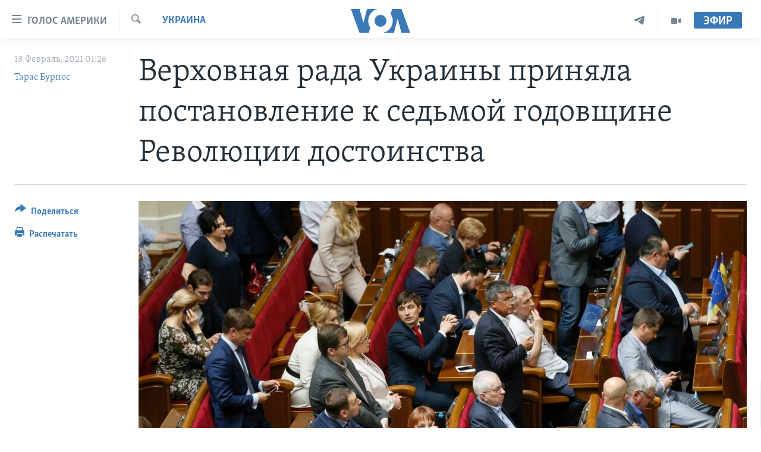

--- FILE ---
content_type: text/html; charset=utf-8
request_url: https://www.golosameriki.com/a/ukraine-rada-accepted-a-resolution-on-the-seventh-anniversary-of-the-revolution-of-dignity/5782490.html
body_size: 14668
content:

<!DOCTYPE html>
<html lang="ru" dir="ltr" class="no-js">
<head>
<link href="/Content/responsive/VOA/ru-RU/VOA-ru-RU.css?&amp;av=0.0.0.0&amp;cb=306" rel="stylesheet"/>
<script src="https://tags.golosameriki.com/voa-pangea/prod/utag.sync.js"></script> <script type='text/javascript' src='https://www.youtube.com/iframe_api' async></script>
<script type="text/javascript">
//a general 'js' detection, must be on top level in <head>, due to CSS performance
document.documentElement.className = "js";
var cacheBuster = "306";
var appBaseUrl = "/";
var imgEnhancerBreakpoints = [0, 144, 256, 408, 650, 1023, 1597];
var isLoggingEnabled = false;
var isPreviewPage = false;
var isLivePreviewPage = false;
if (!isPreviewPage) {
window.RFE = window.RFE || {};
window.RFE.cacheEnabledByParam = window.location.href.indexOf('nocache=1') === -1;
const url = new URL(window.location.href);
const params = new URLSearchParams(url.search);
// Remove the 'nocache' parameter
params.delete('nocache');
// Update the URL without the 'nocache' parameter
url.search = params.toString();
window.history.replaceState(null, '', url.toString());
} else {
window.addEventListener('load', function() {
const links = window.document.links;
for (let i = 0; i < links.length; i++) {
links[i].href = '#';
links[i].target = '_self';
}
})
}
var pwaEnabled = false;
var swCacheDisabled;
</script>
<meta charset="utf-8" />
<title>Верховная рада Украины приняла постановление к седьмой годовщине Революции достоинства</title>
<meta name="description" content="Народные депутаты заявили о недопустимости произвола и о недопущении узурпации власти" />
<meta name="keywords" content="Экспертиза, Украина, Украина, Евромайдан, Верховная Рада, революция достоинства, евроинтеграция, Небесная сотня" />
<meta name="viewport" content="width=device-width, initial-scale=1.0" />
<meta http-equiv="X-UA-Compatible" content="IE=edge" />
<meta name="robots" content="max-image-preview:large"><meta name="yandex-verification" content="3d51d0b3cac2cead" />
<meta name="yandex-verification" content="0d434f2340c607bb" />
<meta property="fb:pages" content="144776752025" />
<meta name="msvalidate.01" content="3286EE554B6F672A6F2E608C02343C0E" />
<script type="text/javascript" src="//script.crazyegg.com/pages/scripts/0026/0255.js" async="async" ></script>
<link href="https://www.golosameriki.com/a/ukraine-rada-accepted-a-resolution-on-the-seventh-anniversary-of-the-revolution-of-dignity/5782490.html" rel="canonical" />
<meta name="apple-mobile-web-app-title" content="Голос Америки" />
<meta name="apple-mobile-web-app-status-bar-style" content="black" />
<meta name="apple-itunes-app" content="app-id=1414562683, app-argument=//5782490.ltr" />
<meta content="Верховная рада Украины приняла постановление к седьмой годовщине Революции достоинства" property="og:title" />
<meta content="Народные депутаты заявили о недопустимости произвола и о недопущении узурпации власти" property="og:description" />
<meta content="article" property="og:type" />
<meta content="https://www.golosameriki.com/a/ukraine-rada-accepted-a-resolution-on-the-seventh-anniversary-of-the-revolution-of-dignity/5782490.html" property="og:url" />
<meta content="ГОЛОС АМЕРИКИ" property="og:site_name" />
<meta content="https://www.facebook.com/golosameriki" property="article:publisher" />
<meta content="https://gdb.voanews.com/3394e37e-8461-48b4-89c8-5885e61d9f73_w1200_h630.jpg" property="og:image" />
<meta content="1200" property="og:image:width" />
<meta content="630" property="og:image:height" />
<meta content="421596527890051" property="fb:app_id" />
<meta content="Тарас Бурноc" name="Author" />
<meta content="summary_large_image" name="twitter:card" />
<meta content="@GolosAmeriki" name="twitter:site" />
<meta content="https://gdb.voanews.com/3394e37e-8461-48b4-89c8-5885e61d9f73_w1200_h630.jpg" name="twitter:image" />
<meta content="Верховная рада Украины приняла постановление к седьмой годовщине Революции достоинства" name="twitter:title" />
<meta content="Народные депутаты заявили о недопустимости произвола и о недопущении узурпации власти" name="twitter:description" />
<link rel="amphtml" href="https://www.golosameriki.com/amp/ukraine-rada-accepted-a-resolution-on-the-seventh-anniversary-of-the-revolution-of-dignity/5782490.html" />
<script type="application/ld+json">{"articleSection":"Украина","isAccessibleForFree":true,"headline":"Верховная рада Украины приняла постановление к седьмой годовщине Революции достоинства","inLanguage":"ru-RU","keywords":"Экспертиза, Украина, Украина, Евромайдан, Верховная Рада, революция достоинства, евроинтеграция, Небесная сотня","author":{"@type":"Person","url":"https://www.golosameriki.com/author/тарас-бурноc/bbyqp","description":"","image":{"@type":"ImageObject"},"name":"Тарас Бурноc"},"datePublished":"2021-02-17 22:26:36Z","dateModified":"2021-02-17 22:34:36Z","publisher":{"logo":{"width":512,"height":220,"@type":"ImageObject","url":"https://www.golosameriki.com/Content/responsive/VOA/ru-RU/img/logo.png"},"@type":"NewsMediaOrganization","url":"https://www.golosameriki.com","sameAs":["https://facebook.com/golosameriki","https://twitter.com/golosameriki","https://www.youtube.com/golosamerikius","https://www.instagram.com/golosameriki/","https://t.me/GolosAmeriki"],"name":"ГОЛОС АМЕРИКИ","alternateName":""},"@context":"https://schema.org","@type":"NewsArticle","mainEntityOfPage":"https://www.golosameriki.com/a/ukraine-rada-accepted-a-resolution-on-the-seventh-anniversary-of-the-revolution-of-dignity/5782490.html","url":"https://www.golosameriki.com/a/ukraine-rada-accepted-a-resolution-on-the-seventh-anniversary-of-the-revolution-of-dignity/5782490.html","description":"Народные депутаты заявили о недопустимости произвола и о недопущении узурпации власти","image":{"width":1080,"height":608,"@type":"ImageObject","url":"https://gdb.voanews.com/3394e37e-8461-48b4-89c8-5885e61d9f73_w1080_h608.jpg"},"name":"Верховная рада Украины приняла постановление к седьмой годовщине Революции достоинства"}</script>
<script src="/Scripts/responsive/infographics.b?v=dVbZ-Cza7s4UoO3BqYSZdbxQZVF4BOLP5EfYDs4kqEo1&amp;av=0.0.0.0&amp;cb=306"></script>
<script src="/Scripts/responsive/loader.b?v=Q26XNwrL6vJYKjqFQRDnx01Lk2pi1mRsuLEaVKMsvpA1&amp;av=0.0.0.0&amp;cb=306"></script>
<link rel="icon" type="image/svg+xml" href="/Content/responsive/VOA/img/webApp/favicon.svg" />
<link rel="alternate icon" href="/Content/responsive/VOA/img/webApp/favicon.ico" />
<link rel="apple-touch-icon" sizes="152x152" href="/Content/responsive/VOA/img/webApp/ico-152x152.png" />
<link rel="apple-touch-icon" sizes="144x144" href="/Content/responsive/VOA/img/webApp/ico-144x144.png" />
<link rel="apple-touch-icon" sizes="114x114" href="/Content/responsive/VOA/img/webApp/ico-114x114.png" />
<link rel="apple-touch-icon" sizes="72x72" href="/Content/responsive/VOA/img/webApp/ico-72x72.png" />
<link rel="apple-touch-icon-precomposed" href="/Content/responsive/VOA/img/webApp/ico-57x57.png" />
<link rel="icon" sizes="192x192" href="/Content/responsive/VOA/img/webApp/ico-192x192.png" />
<link rel="icon" sizes="128x128" href="/Content/responsive/VOA/img/webApp/ico-128x128.png" />
<meta name="msapplication-TileColor" content="#ffffff" />
<meta name="msapplication-TileImage" content="/Content/responsive/VOA/img/webApp/ico-144x144.png" />
<link rel="alternate" type="application/rss+xml" title="VOA - Top Stories [RSS]" href="/api/" />
<link rel="sitemap" type="application/rss+xml" href="/sitemap.xml" />
</head>
<body class=" nav-no-loaded cc_theme pg-article print-lay-article js-category-to-nav nojs-images ">
<script type="text/javascript" >
var analyticsData = {url:"https://www.golosameriki.com/a/ukraine-rada-accepted-a-resolution-on-the-seventh-anniversary-of-the-revolution-of-dignity/5782490.html",property_id:"479",article_uid:"5782490",page_title:"Верховная рада Украины приняла постановление к седьмой годовщине Революции достоинства",page_type:"article",content_type:"article",subcontent_type:"article",last_modified:"2021-02-17 22:34:36Z",pub_datetime:"2021-02-17 22:26:36Z",pub_year:"2021",pub_month:"02",pub_day:"17",pub_hour:"22",pub_weekday:"Wednesday",section:"украина",english_section:"topic-of-the-day-ukraine",byline:"Тарас Бурноc",categories:"ekspertisa,topic-of-the-day-ukraine",tags:"украина;евромайдан;верховная рада;революция достоинства;евроинтеграция;небесная сотня",domain:"www.golosameriki.com",language:"Russian",language_service:"VOA Russian",platform:"web",copied:"no",copied_article:"",copied_title:"",runs_js:"Yes",cms_release:"8.44.0.0.306",enviro_type:"prod",slug:"ukraine-rada-accepted-a-resolution-on-the-seventh-anniversary-of-the-revolution-of-dignity",entity:"VOA",short_language_service:"RU",platform_short:"W",page_name:"Верховная рада Украины приняла постановление к седьмой годовщине Революции достоинства"};
</script>
<noscript><iframe src="https://www.googletagmanager.com/ns.html?id=GTM-N8MP7P" height="0" width="0" style="display:none;visibility:hidden"></iframe></noscript><script type="text/javascript" data-cookiecategory="analytics">
var gtmEventObject = Object.assign({}, analyticsData, {event: 'page_meta_ready'});window.dataLayer = window.dataLayer || [];window.dataLayer.push(gtmEventObject);
if (top.location === self.location) { //if not inside of an IFrame
var renderGtm = "true";
if (renderGtm === "true") {
(function(w,d,s,l,i){w[l]=w[l]||[];w[l].push({'gtm.start':new Date().getTime(),event:'gtm.js'});var f=d.getElementsByTagName(s)[0],j=d.createElement(s),dl=l!='dataLayer'?'&l='+l:'';j.async=true;j.src='//www.googletagmanager.com/gtm.js?id='+i+dl;f.parentNode.insertBefore(j,f);})(window,document,'script','dataLayer','GTM-N8MP7P');
}
}
</script>
<!--Analytics tag js version start-->
<script type="text/javascript" data-cookiecategory="analytics">
var utag_data = Object.assign({}, analyticsData, {});
if(typeof(TealiumTagFrom)==='function' && typeof(TealiumTagSearchKeyword)==='function') {
var utag_from=TealiumTagFrom();var utag_searchKeyword=TealiumTagSearchKeyword();
if(utag_searchKeyword!=null && utag_searchKeyword!=='' && utag_data["search_keyword"]==null) utag_data["search_keyword"]=utag_searchKeyword;if(utag_from!=null && utag_from!=='') utag_data["from"]=TealiumTagFrom();}
if(window.top!== window.self&&utag_data.page_type==="snippet"){utag_data.page_type = 'iframe';}
try{if(window.top!==window.self&&window.self.location.hostname===window.top.location.hostname){utag_data.platform = 'self-embed';utag_data.platform_short = 'se';}}catch(e){if(window.top!==window.self&&window.self.location.search.includes("platformType=self-embed")){utag_data.platform = 'cross-promo';utag_data.platform_short = 'cp';}}
(function(a,b,c,d){ a="https://tags.golosameriki.com/voa-pangea/prod/utag.js"; b=document;c="script";d=b.createElement(c);d.src=a;d.type="text/java"+c;d.async=true; a=b.getElementsByTagName(c)[0];a.parentNode.insertBefore(d,a); })();
</script>
<!--Analytics tag js version end-->
<!-- Analytics tag management NoScript -->
<noscript>
<img style="position: absolute; border: none;" src="https://ssc.golosameriki.com/b/ss/bbgprod,bbgentityvoa/1/G.4--NS/1732203894?pageName=voa%3aru%3aw%3aarticle%3a%d0%92%d0%b5%d1%80%d1%85%d0%be%d0%b2%d0%bd%d0%b0%d1%8f%20%d1%80%d0%b0%d0%b4%d0%b0%20%d0%a3%d0%ba%d1%80%d0%b0%d0%b8%d0%bd%d1%8b%20%d0%bf%d1%80%d0%b8%d0%bd%d1%8f%d0%bb%d0%b0%20%d0%bf%d0%be%d1%81%d1%82%d0%b0%d0%bd%d0%be%d0%b2%d0%bb%d0%b5%d0%bd%d0%b8%d0%b5%20%d0%ba%20%d1%81%d0%b5%d0%b4%d1%8c%d0%bc%d0%be%d0%b9%20%d0%b3%d0%be%d0%b4%d0%be%d0%b2%d1%89%d0%b8%d0%bd%d0%b5%20%d0%a0%d0%b5%d0%b2%d0%be%d0%bb%d1%8e%d1%86%d0%b8%d0%b8%20%d0%b4%d0%be%d1%81%d1%82%d0%be%d0%b8%d0%bd%d1%81%d1%82%d0%b2%d0%b0&amp;c6=%d0%92%d0%b5%d1%80%d1%85%d0%be%d0%b2%d0%bd%d0%b0%d1%8f%20%d1%80%d0%b0%d0%b4%d0%b0%20%d0%a3%d0%ba%d1%80%d0%b0%d0%b8%d0%bd%d1%8b%20%d0%bf%d1%80%d0%b8%d0%bd%d1%8f%d0%bb%d0%b0%20%d0%bf%d0%be%d1%81%d1%82%d0%b0%d0%bd%d0%be%d0%b2%d0%bb%d0%b5%d0%bd%d0%b8%d0%b5%20%d0%ba%20%d1%81%d0%b5%d0%b4%d1%8c%d0%bc%d0%be%d0%b9%20%d0%b3%d0%be%d0%b4%d0%be%d0%b2%d1%89%d0%b8%d0%bd%d0%b5%20%d0%a0%d0%b5%d0%b2%d0%be%d0%bb%d1%8e%d1%86%d0%b8%d0%b8%20%d0%b4%d0%be%d1%81%d1%82%d0%be%d0%b8%d0%bd%d1%81%d1%82%d0%b2%d0%b0&amp;v36=8.44.0.0.306&amp;v6=D=c6&amp;g=https%3a%2f%2fwww.golosameriki.com%2fa%2fukraine-rada-accepted-a-resolution-on-the-seventh-anniversary-of-the-revolution-of-dignity%2f5782490.html&amp;c1=D=g&amp;v1=D=g&amp;events=event1,event52&amp;c16=voa%20russian&amp;v16=D=c16&amp;c5=topic-of-the-day-ukraine&amp;v5=D=c5&amp;ch=%d0%a3%d0%ba%d1%80%d0%b0%d0%b8%d0%bd%d0%b0&amp;c15=russian&amp;v15=D=c15&amp;c4=article&amp;v4=D=c4&amp;c14=5782490&amp;v14=D=c14&amp;v20=no&amp;c17=web&amp;v17=D=c17&amp;mcorgid=518abc7455e462b97f000101%40adobeorg&amp;server=www.golosameriki.com&amp;pageType=D=c4&amp;ns=bbg&amp;v29=D=server&amp;v25=voa&amp;v30=479&amp;v105=D=User-Agent " alt="analytics" width="1" height="1" /></noscript>
<!-- End of Analytics tag management NoScript -->
<!--*** Accessibility links - For ScreenReaders only ***-->
<section>
<div class="sr-only">
<h2>Линки доступности</h2>
<ul>
<li><a href="#content" data-disable-smooth-scroll="1">Перейти на основной контент</a></li>
<li><a href="#navigation" data-disable-smooth-scroll="1">Перейти к основной навигации</a></li>
<li><a href="#txtHeaderSearch" data-disable-smooth-scroll="1">Перейти в поиск</a></li>
</ul>
</div>
</section>
<div dir="ltr">
<div id="page">
<aside>
<div class="c-lightbox overlay-modal">
<div class="c-lightbox__intro">
<h2 class="c-lightbox__intro-title"></h2>
<button class="btn btn--rounded c-lightbox__btn c-lightbox__intro-next" title="Следующая страница">
<span class="ico ico--rounded ico-chevron-forward"></span>
<span class="sr-only">Следующая страница</span>
</button>
</div>
<div class="c-lightbox__nav">
<button class="btn btn--rounded c-lightbox__btn c-lightbox__btn--close" title="Закрыть">
<span class="ico ico--rounded ico-close"></span>
<span class="sr-only">Закрыть</span>
</button>
<button class="btn btn--rounded c-lightbox__btn c-lightbox__btn--prev" title="Предыдущая страница">
<span class="ico ico--rounded ico-chevron-backward"></span>
<span class="sr-only">Предыдущая страница</span>
</button>
<button class="btn btn--rounded c-lightbox__btn c-lightbox__btn--next" title="Следующая страница">
<span class="ico ico--rounded ico-chevron-forward"></span>
<span class="sr-only">Следующая страница</span>
</button>
</div>
<div class="c-lightbox__content-wrap">
<figure class="c-lightbox__content">
<span class="c-spinner c-spinner--lightbox">
<img src="/Content/responsive/img/player-spinner.png"
alt="please wait"
title="please wait" />
</span>
<div class="c-lightbox__img">
<div class="thumb">
<img src="" alt="" />
</div>
</div>
<figcaption>
<div class="c-lightbox__info c-lightbox__info--foot">
<span class="c-lightbox__counter"></span>
<span class="caption c-lightbox__caption"></span>
</div>
</figcaption>
</figure>
</div>
<div class="hidden">
<div class="content-advisory__box content-advisory__box--lightbox">
<span class="content-advisory__box-text">This image contains sensitive content which some people may find offensive or disturbing.</span>
<button class="btn btn--transparent content-advisory__box-btn m-t-md" value="text" type="button">
<span class="btn__text">
Click to reveal
</span>
</button>
</div>
</div>
</div>
<div class="print-dialogue">
<div class="container">
<h3 class="print-dialogue__title section-head">Настройки версии для печати:</h3>
<div class="print-dialogue__opts">
<ul class="print-dialogue__opt-group">
<li class="form__group form__group--checkbox">
<input class="form__check " id="checkboxImages" name="checkboxImages" type="checkbox" checked="checked" />
<label for="checkboxImages" class="form__label m-t-md">Изображения</label>
</li>
<li class="form__group form__group--checkbox">
<input class="form__check " id="checkboxMultimedia" name="checkboxMultimedia" type="checkbox" checked="checked" />
<label for="checkboxMultimedia" class="form__label m-t-md">Медиа</label>
</li>
</ul>
<ul class="print-dialogue__opt-group">
<li class="form__group form__group--checkbox">
<input class="form__check " id="checkboxEmbedded" name="checkboxEmbedded" type="checkbox" checked="checked" />
<label for="checkboxEmbedded" class="form__label m-t-md">Встроенный контент</label>
</li>
<li class="hidden">
<input class="form__check " id="checkboxComments" name="checkboxComments" type="checkbox" />
<label for="checkboxComments" class="form__label m-t-md">Комментарии</label>
</li>
</ul>
</div>
<div class="print-dialogue__buttons">
<button class="btn btn--secondary close-button" type="button" title="Отменить">
<span class="btn__text ">Отменить</span>
</button>
<button class="btn btn-cust-print m-l-sm" type="button" title="Распечатать">
<span class="btn__text ">Распечатать</span>
</button>
</div>
</div>
</div>
<div class="ctc-message pos-fix">
<div class="ctc-message__inner">Link has been copied to clipboard</div>
</div>
</aside>
<div class="hdr-20 hdr-20--big">
<div class="hdr-20__inner">
<div class="hdr-20__max pos-rel">
<div class="hdr-20__side hdr-20__side--primary d-flex">
<label data-for="main-menu-ctrl" data-switcher-trigger="true" data-switch-target="main-menu-ctrl" class="burger hdr-trigger pos-rel trans-trigger" data-trans-evt="click" data-trans-id="menu">
<span class="ico ico-close hdr-trigger__ico hdr-trigger__ico--close burger__ico burger__ico--close"></span>
<span class="ico ico-menu hdr-trigger__ico hdr-trigger__ico--open burger__ico burger__ico--open"></span>
<span class="burger__label">Голос Америки</span>
</label>
<div class="menu-pnl pos-fix trans-target" data-switch-target="main-menu-ctrl" data-trans-id="menu">
<div class="menu-pnl__inner">
<nav class="main-nav menu-pnl__item menu-pnl__item--first">
<ul class="main-nav__list accordeon" data-analytics-tales="false" data-promo-name="link" data-location-name="nav,secnav">
<li class="main-nav__item">
<a class="main-nav__item-name main-nav__item-name--link" href="/p/5997.html" title="Главное" data-item-name="home" >Главное</a>
</li>
<li class="main-nav__item accordeon__item" data-switch-target="menu-item-659">
<label class="main-nav__item-name main-nav__item-name--label accordeon__control-label" data-switcher-trigger="true" data-for="menu-item-659">
Программы
<span class="ico ico-chevron-down main-nav__chev"></span>
</label>
<div class="main-nav__sub-list">
<a class="main-nav__item-name main-nav__item-name--link main-nav__item-name--sub" href="/p/6330.html" title="Америка" data-item-name="current-time-us" >Америка</a>
<a class="main-nav__item-name main-nav__item-name--link main-nav__item-name--sub" href="/voa60" title="Новости за минуту" data-item-name="programs-video-voa-60" >Новости за минуту</a>
<a class="main-nav__item-name main-nav__item-name--link main-nav__item-name--sub" href="/p/6368.html" title="Итоги" data-item-name="current-time-itogi" >Итоги</a>
<a class="main-nav__item-name main-nav__item-name--link main-nav__item-name--sub" href="/z/7192" title="Почему это важно?" data-item-name="why-it-matters" >Почему это важно?</a>
<a class="main-nav__item-name main-nav__item-name--link main-nav__item-name--sub" href="/p/8301.html" title="Дискуссия VOA" data-item-name="discussion-voa" >Дискуссия VOA</a>
<a class="main-nav__item-name main-nav__item-name--link main-nav__item-name--sub" href="/p/7039.html" title="Детали" data-item-name="detali" >Детали</a>
<a class="main-nav__item-name main-nav__item-name--link main-nav__item-name--sub" href="/p/7040.html" title="Нью-Йорк New York" data-item-name="new-york-new-york" >Нью-Йорк New York</a>
<a class="main-nav__item-name main-nav__item-name--link main-nav__item-name--sub" href="/america-big-road-trip" title="Америка. Большое путешествие" data-item-name="america_big_travel" >Америка. Большое путешествие</a>
</div>
</li>
<li class="main-nav__item accordeon__item" data-switch-target="menu-item-1894">
<label class="main-nav__item-name main-nav__item-name--label accordeon__control-label" data-switcher-trigger="true" data-for="menu-item-1894">
Проекты
<span class="ico ico-chevron-down main-nav__chev"></span>
</label>
<div class="main-nav__sub-list">
<a class="main-nav__item-name main-nav__item-name--link main-nav__item-name--sub" href="/learning-english" title="Учим английский" data-item-name="english-lessons-russian-subtitles" >Учим английский</a>
<a class="main-nav__item-name main-nav__item-name--link main-nav__item-name--sub" href="/z/5296" title="Наша американская история" data-item-name="our-american-story" >Наша американская история</a>
<a class="main-nav__item-name main-nav__item-name--link main-nav__item-name--sub" href="/z/5862" title="А как в Америке?" data-item-name="how-its-done-in-america" >А как в Америке?</a>
<a class="main-nav__item-name main-nav__item-name--link main-nav__item-name--sub" href="/artifacts" title="Артефакты" data-item-name="artefacts" >Артефакты</a>
<a class="main-nav__item-name main-nav__item-name--link main-nav__item-name--sub" href="/z/5869" title="Американские городки" data-item-name="small-town-america" >Американские городки</a>
<a class="main-nav__item-name main-nav__item-name--link main-nav__item-name--sub" href="/test" title="Тесты" data-item-name="quiz" >Тесты</a>
</div>
</li>
<li class="main-nav__item">
<a class="main-nav__item-name main-nav__item-name--link" href="/p/6172.html" title="Экспертиза" data-item-name="ekspertiza" >Экспертиза</a>
</li>
<li class="main-nav__item">
<a class="main-nav__item-name main-nav__item-name--link" href="/p/5887.html" title="Интервью" data-item-name="interview-responsive" >Интервью</a>
</li>
<li class="main-nav__item">
<a class="main-nav__item-name main-nav__item-name--link" href="/p/8408.html" title="ФАКТЫ ПРОТИВ ФЕЙКОВ" data-item-name="facts-vs-fakes" >ФАКТЫ ПРОТИВ ФЕЙКОВ</a>
</li>
<li class="main-nav__item">
<a class="main-nav__item-name main-nav__item-name--link" href="/press-freedom" title="ЗА СВОБОДУ ПРЕССЫ" data-item-name="press-freedom" >ЗА СВОБОДУ ПРЕССЫ</a>
</li>
<li class="main-nav__item">
<a class="main-nav__item-name main-nav__item-name--link" href="/learning-english" title="Учим английский" data-item-name="english-lessons-russian-subtitles" >Учим английский</a>
</li>
<li class="main-nav__item">
<a class="main-nav__item-name main-nav__item-name--link" href="/video" title="Видео" data-item-name="video-media" >Видео</a>
</li>
<li class="main-nav__item">
<a class="main-nav__item-name main-nav__item-name--link" href="/subscribe.html" title="Подписка на новости" >Подписка на новости</a>
</li>
</ul>
</nav>
<div class="menu-pnl__item">
<a href="https://learningenglish.voanews.com/" class="menu-pnl__item-link" alt="Learning English">Learning English</a>
</div>
<div class="menu-pnl__item menu-pnl__item--social">
<h5 class="menu-pnl__sub-head">Социальные сети</h5>
<a href="https://facebook.com/golosameriki" title="Следите за нами на Facebook" data-analytics-text="follow_on_facebook" class="btn btn--rounded btn--social-inverted menu-pnl__btn js-social-btn btn-facebook" target="_blank" rel="noopener">
<span class="ico ico-facebook-alt ico--rounded"></span>
</a>
<a href="https://twitter.com/golosameriki" title="Следите за нами на Twitter" data-analytics-text="follow_on_twitter" class="btn btn--rounded btn--social-inverted menu-pnl__btn js-social-btn btn-twitter" target="_blank" rel="noopener">
<span class="ico ico-twitter ico--rounded"></span>
</a>
<a href="https://www.youtube.com/golosamerikius" title="Канал на Youtube" data-analytics-text="follow_on_youtube" class="btn btn--rounded btn--social-inverted menu-pnl__btn js-social-btn btn-youtube" target="_blank" rel="noopener">
<span class="ico ico-youtube ico--rounded"></span>
</a>
<a href="https://t.me/GolosAmeriki" title="Следите за нами в Telegram" data-analytics-text="follow_on_telegram" class="btn btn--rounded btn--social-inverted menu-pnl__btn js-social-btn btn-telegram" target="_blank" rel="noopener">
<span class="ico ico-telegram ico--rounded"></span>
</a>
<a href="https://www.instagram.com/golosameriki/" title="Подпишитесь на нас в Instagram" data-analytics-text="follow_on_instagram" class="btn btn--rounded btn--social-inverted menu-pnl__btn js-social-btn btn-instagram" target="_blank" rel="noopener">
<span class="ico ico-instagram ico--rounded"></span>
</a>
</div>
<div class="menu-pnl__item">
<a href="/navigation/allsites" class="menu-pnl__item-link">
<span class="ico ico-languages "></span>
Языки
</a>
</div>
</div>
</div>
<label data-for="top-search-ctrl" data-switcher-trigger="true" data-switch-target="top-search-ctrl" class="top-srch-trigger hdr-trigger">
<span class="ico ico-close hdr-trigger__ico hdr-trigger__ico--close top-srch-trigger__ico top-srch-trigger__ico--close"></span>
<span class="ico ico-search hdr-trigger__ico hdr-trigger__ico--open top-srch-trigger__ico top-srch-trigger__ico--open"></span>
</label>
<div class="srch-top srch-top--in-header" data-switch-target="top-search-ctrl">
<div class="container">
<form action="/s" class="srch-top__form srch-top__form--in-header" id="form-topSearchHeader" method="get" role="search"><label for="txtHeaderSearch" class="sr-only">Поиск</label>
<input type="text" id="txtHeaderSearch" name="k" placeholder="искать текст ..." accesskey="s" value="" class="srch-top__input analyticstag-event" onkeydown="if (event.keyCode === 13) { FireAnalyticsTagEventOnSearch('search', $dom.get('#txtHeaderSearch')[0].value) }" />
<button title="Поиск" type="submit" class="btn btn--top-srch analyticstag-event" onclick="FireAnalyticsTagEventOnSearch('search', $dom.get('#txtHeaderSearch')[0].value) ">
<span class="ico ico-search"></span>
</button></form>
</div>
</div>
<a href="/" class="main-logo-link">
<img src="/Content/responsive/VOA/ru-RU/img/logo-compact.svg" class="main-logo main-logo--comp" alt="site logo">
<img src="/Content/responsive/VOA/ru-RU/img/logo.svg" class="main-logo main-logo--big" alt="site logo">
</a>
</div>
<div class="hdr-20__side hdr-20__side--secondary d-flex">
<a href="/p/6338.html" title="Программы" class="hdr-20__secondary-item" data-item-name="video">
<span class="ico ico-video hdr-20__secondary-icon"></span>
</a>
<a href="https://t.me/GolosAmeriki" title="Telegram" class="hdr-20__secondary-item" data-item-name="custom1">
<span class="ico-custom ico-custom--1 hdr-20__secondary-icon"></span>
</a>
<a href="/s" title="Поиск" class="hdr-20__secondary-item hdr-20__secondary-item--search" data-item-name="search">
<span class="ico ico-search hdr-20__secondary-icon hdr-20__secondary-icon--search"></span>
</a>
<div class="hdr-20__secondary-item live-b-drop">
<div class="live-b-drop__off">
<a href="/live" class="live-b-drop__link" title="Эфир" data-item-name="live">
<span class="badge badge--live-btn badge--live-btn-off">
Эфир
</span>
</a>
</div>
<div class="live-b-drop__on hidden">
<label data-for="live-ctrl" data-switcher-trigger="true" data-switch-target="live-ctrl" class="live-b-drop__label pos-rel">
<span class="badge badge--live badge--live-btn">
Эфир
</span>
<span class="ico ico-close live-b-drop__label-ico live-b-drop__label-ico--close"></span>
</label>
<div class="live-b-drop__panel" id="targetLivePanelDiv" data-switch-target="live-ctrl"></div>
</div>
</div>
<div class="srch-bottom">
<form action="/s" class="srch-bottom__form d-flex" id="form-bottomSearch" method="get" role="search"><label for="txtSearch" class="sr-only">Поиск</label>
<input type="search" id="txtSearch" name="k" placeholder="искать текст ..." accesskey="s" value="" class="srch-bottom__input analyticstag-event" onkeydown="if (event.keyCode === 13) { FireAnalyticsTagEventOnSearch('search', $dom.get('#txtSearch')[0].value) }" />
<button title="Поиск" type="submit" class="btn btn--bottom-srch analyticstag-event" onclick="FireAnalyticsTagEventOnSearch('search', $dom.get('#txtSearch')[0].value) ">
<span class="ico ico-search"></span>
</button></form>
</div>
</div>
<img src="/Content/responsive/VOA/ru-RU/img/logo-print.gif" class="logo-print" alt="site logo">
<img src="/Content/responsive/VOA/ru-RU/img/logo-print_color.png" class="logo-print logo-print--color" alt="site logo">
</div>
</div>
</div>
<script>
if (document.body.className.indexOf('pg-home') > -1) {
var nav2In = document.querySelector('.hdr-20__inner');
var nav2Sec = document.querySelector('.hdr-20__side--secondary');
var secStyle = window.getComputedStyle(nav2Sec);
if (nav2In && window.pageYOffset < 150 && secStyle['position'] !== 'fixed') {
nav2In.classList.add('hdr-20__inner--big')
}
}
</script>
<div class="c-hlights c-hlights--breaking c-hlights--no-item" data-hlight-display="mobile,desktop">
<div class="c-hlights__wrap container p-0">
<div class="c-hlights__nav">
<a role="button" href="#" title="Предыдущая страница">
<span class="ico ico-chevron-backward m-0"></span>
<span class="sr-only">Предыдущая страница</span>
</a>
<a role="button" href="#" title="Следующая страница">
<span class="ico ico-chevron-forward m-0"></span>
<span class="sr-only">Следующая страница</span>
</a>
</div>
<span class="c-hlights__label">
<span class="">Срочно</span>
<span class="switcher-trigger">
<label data-for="more-less-1" data-switcher-trigger="true" class="switcher-trigger__label switcher-trigger__label--more p-b-0" title="Показать ещё">
<span class="ico ico-chevron-down"></span>
</label>
<label data-for="more-less-1" data-switcher-trigger="true" class="switcher-trigger__label switcher-trigger__label--less p-b-0" title="Скрыть">
<span class="ico ico-chevron-up"></span>
</label>
</span>
</span>
<ul class="c-hlights__items switcher-target" data-switch-target="more-less-1">
</ul>
</div>
</div> <div id="content">
<main class="container">
<div class="hdr-container">
<div class="row">
<div class="col-category col-xs-12 col-md-2 pull-left"> <div class="category js-category">
<a class="" href="/ukraine">Украина</a> </div>
</div><div class="col-title col-xs-12 col-md-10 pull-right"> <h1 class="title pg-title">
Верховная рада Украины приняла постановление к седьмой годовщине Революции достоинства
</h1>
</div><div class="col-publishing-details col-xs-12 col-sm-12 col-md-2 pull-left"> <div class="publishing-details ">
<div class="published">
<span class="date" >
<time pubdate="pubdate" datetime="2021-02-18T01:26:36+03:00">
18 Февраль, 2021 01:26
</time>
</span>
</div>
<div class="links">
<ul class="links__list links__list--column">
<li class="links__item">
<a class="links__item-link" href="/author/тарас-бурноc/bbyqp" title="Тарас Бурноc">Тарас Бурноc</a>
</li>
</ul>
</div>
</div>
</div><div class="col-lg-12 separator"> <div class="separator">
<hr class="title-line" />
</div>
</div><div class="col-multimedia col-xs-12 col-md-10 pull-right"> <div class="cover-media">
<figure class="media-image js-media-expand">
<div class="img-wrap">
<div class="thumb thumb16_9">
<img src="https://gdb.voanews.com/3394e37e-8461-48b4-89c8-5885e61d9f73_w250_r1_s.jpg" alt="" />
</div>
</div>
</figure>
</div>
</div><div class="col-xs-12 col-md-2 pull-left article-share pos-rel"> <div class="share--box">
<div class="sticky-share-container" style="display:none">
<div class="container">
<a href="https://www.golosameriki.com" id="logo-sticky-share">&nbsp;</a>
<div class="pg-title pg-title--sticky-share">
Верховная рада Украины приняла постановление к седьмой годовщине Революции достоинства
</div>
<div class="sticked-nav-actions">
<!--This part is for sticky navigation display-->
<p class="buttons link-content-sharing p-0 ">
<button class="btn btn--link btn-content-sharing p-t-0 " id="btnContentSharing" value="text" role="Button" type="" title="Варианты поделиться">
<span class="ico ico-share ico--l"></span>
<span class="btn__text ">
Поделиться
</span>
</button>
</p>
<aside class="content-sharing js-content-sharing js-content-sharing--apply-sticky content-sharing--sticky"
role="complementary"
data-share-url="https://www.golosameriki.com/a/ukraine-rada-accepted-a-resolution-on-the-seventh-anniversary-of-the-revolution-of-dignity/5782490.html" data-share-title="Верховная рада Украины приняла постановление к седьмой годовщине Революции достоинства" data-share-text="Народные депутаты заявили о недопустимости произвола и о недопущении узурпации власти">
<div class="content-sharing__popover">
<h6 class="content-sharing__title">Поделиться</h6>
<button href="#close" id="btnCloseSharing" class="btn btn--text-like content-sharing__close-btn">
<span class="ico ico-close ico--l"></span>
</button>
<ul class="content-sharing__list">
<li class="content-sharing__item">
<div class="ctc ">
<input type="text" class="ctc__input" readonly="readonly">
<a href="" js-href="https://www.golosameriki.com/a/ukraine-rada-accepted-a-resolution-on-the-seventh-anniversary-of-the-revolution-of-dignity/5782490.html" class="content-sharing__link ctc__button">
<span class="ico ico-copy-link ico--rounded ico--s"></span>
<span class="content-sharing__link-text">Copy link</span>
</a>
</div>
</li>
<li class="content-sharing__item">
<a href="https://facebook.com/sharer.php?u=https%3a%2f%2fwww.golosameriki.com%2fa%2fukraine-rada-accepted-a-resolution-on-the-seventh-anniversary-of-the-revolution-of-dignity%2f5782490.html"
data-analytics-text="share_on_facebook"
title="Facebook" target="_blank"
class="content-sharing__link js-social-btn">
<span class="ico ico-facebook ico--rounded ico--s"></span>
<span class="content-sharing__link-text">Facebook</span>
</a>
</li>
<li class="content-sharing__item">
<a href="https://twitter.com/share?url=https%3a%2f%2fwww.golosameriki.com%2fa%2fukraine-rada-accepted-a-resolution-on-the-seventh-anniversary-of-the-revolution-of-dignity%2f5782490.html&amp;text=%d0%92%d0%b5%d1%80%d1%85%d0%be%d0%b2%d0%bd%d0%b0%d1%8f+%d1%80%d0%b0%d0%b4%d0%b0+%d0%a3%d0%ba%d1%80%d0%b0%d0%b8%d0%bd%d1%8b+%d0%bf%d1%80%d0%b8%d0%bd%d1%8f%d0%bb%d0%b0+%d0%bf%d0%be%d1%81%d1%82%d0%b0%d0%bd%d0%be%d0%b2%d0%bb%d0%b5%d0%bd%d0%b8%d0%b5+%d0%ba+%d1%81%d0%b5%d0%b4%d1%8c%d0%bc%d0%be%d0%b9+%d0%b3%d0%be%d0%b4%d0%be%d0%b2%d1%89%d0%b8%d0%bd%d0%b5+%d0%a0%d0%b5%d0%b2%d0%be%d0%bb%d1%8e%d1%86%d0%b8%d0%b8+%d0%b4%d0%be%d1%81%d1%82%d0%be%d0%b8%d0%bd%d1%81%d1%82%d0%b2%d0%b0"
data-analytics-text="share_on_twitter"
title="Twitter" target="_blank"
class="content-sharing__link js-social-btn">
<span class="ico ico-twitter ico--rounded ico--s"></span>
<span class="content-sharing__link-text">Twitter</span>
</a>
</li>
<li class="content-sharing__item">
<a href="https://telegram.me/share/url?url=https%3a%2f%2fwww.golosameriki.com%2fa%2fukraine-rada-accepted-a-resolution-on-the-seventh-anniversary-of-the-revolution-of-dignity%2f5782490.html"
data-analytics-text="share_on_telegram"
title="Telegram" target="_blank"
class="content-sharing__link js-social-btn">
<span class="ico ico-telegram ico--rounded ico--s"></span>
<span class="content-sharing__link-text">Telegram</span>
</a>
</li>
<li class="content-sharing__item">
<a href="mailto:?body=https%3a%2f%2fwww.golosameriki.com%2fa%2fukraine-rada-accepted-a-resolution-on-the-seventh-anniversary-of-the-revolution-of-dignity%2f5782490.html&amp;subject=Верховная рада Украины приняла постановление к седьмой годовщине Революции достоинства"
title="Email"
class="content-sharing__link ">
<span class="ico ico-email ico--rounded ico--s"></span>
<span class="content-sharing__link-text">Email</span>
</a>
</li>
</ul>
</div>
</aside>
</div>
</div>
</div>
<div class="links">
<p class="buttons link-content-sharing p-0 ">
<button class="btn btn--link btn-content-sharing p-t-0 " id="btnContentSharing" value="text" role="Button" type="" title="Варианты поделиться">
<span class="ico ico-share ico--l"></span>
<span class="btn__text ">
Поделиться
</span>
</button>
</p>
<aside class="content-sharing js-content-sharing " role="complementary"
data-share-url="https://www.golosameriki.com/a/ukraine-rada-accepted-a-resolution-on-the-seventh-anniversary-of-the-revolution-of-dignity/5782490.html" data-share-title="Верховная рада Украины приняла постановление к седьмой годовщине Революции достоинства" data-share-text="Народные депутаты заявили о недопустимости произвола и о недопущении узурпации власти">
<div class="content-sharing__popover">
<h6 class="content-sharing__title">Поделиться</h6>
<button href="#close" id="btnCloseSharing" class="btn btn--text-like content-sharing__close-btn">
<span class="ico ico-close ico--l"></span>
</button>
<ul class="content-sharing__list">
<li class="content-sharing__item">
<div class="ctc ">
<input type="text" class="ctc__input" readonly="readonly">
<a href="" js-href="https://www.golosameriki.com/a/ukraine-rada-accepted-a-resolution-on-the-seventh-anniversary-of-the-revolution-of-dignity/5782490.html" class="content-sharing__link ctc__button">
<span class="ico ico-copy-link ico--rounded ico--l"></span>
<span class="content-sharing__link-text">Copy link</span>
</a>
</div>
</li>
<li class="content-sharing__item">
<a href="https://facebook.com/sharer.php?u=https%3a%2f%2fwww.golosameriki.com%2fa%2fukraine-rada-accepted-a-resolution-on-the-seventh-anniversary-of-the-revolution-of-dignity%2f5782490.html"
data-analytics-text="share_on_facebook"
title="Facebook" target="_blank"
class="content-sharing__link js-social-btn">
<span class="ico ico-facebook ico--rounded ico--l"></span>
<span class="content-sharing__link-text">Facebook</span>
</a>
</li>
<li class="content-sharing__item">
<a href="https://twitter.com/share?url=https%3a%2f%2fwww.golosameriki.com%2fa%2fukraine-rada-accepted-a-resolution-on-the-seventh-anniversary-of-the-revolution-of-dignity%2f5782490.html&amp;text=%d0%92%d0%b5%d1%80%d1%85%d0%be%d0%b2%d0%bd%d0%b0%d1%8f+%d1%80%d0%b0%d0%b4%d0%b0+%d0%a3%d0%ba%d1%80%d0%b0%d0%b8%d0%bd%d1%8b+%d0%bf%d1%80%d0%b8%d0%bd%d1%8f%d0%bb%d0%b0+%d0%bf%d0%be%d1%81%d1%82%d0%b0%d0%bd%d0%be%d0%b2%d0%bb%d0%b5%d0%bd%d0%b8%d0%b5+%d0%ba+%d1%81%d0%b5%d0%b4%d1%8c%d0%bc%d0%be%d0%b9+%d0%b3%d0%be%d0%b4%d0%be%d0%b2%d1%89%d0%b8%d0%bd%d0%b5+%d0%a0%d0%b5%d0%b2%d0%be%d0%bb%d1%8e%d1%86%d0%b8%d0%b8+%d0%b4%d0%be%d1%81%d1%82%d0%be%d0%b8%d0%bd%d1%81%d1%82%d0%b2%d0%b0"
data-analytics-text="share_on_twitter"
title="Twitter" target="_blank"
class="content-sharing__link js-social-btn">
<span class="ico ico-twitter ico--rounded ico--l"></span>
<span class="content-sharing__link-text">Twitter</span>
</a>
</li>
<li class="content-sharing__item">
<a href="https://telegram.me/share/url?url=https%3a%2f%2fwww.golosameriki.com%2fa%2fukraine-rada-accepted-a-resolution-on-the-seventh-anniversary-of-the-revolution-of-dignity%2f5782490.html"
data-analytics-text="share_on_telegram"
title="Telegram" target="_blank"
class="content-sharing__link js-social-btn">
<span class="ico ico-telegram ico--rounded ico--l"></span>
<span class="content-sharing__link-text">Telegram</span>
</a>
</li>
<li class="content-sharing__item">
<a href="mailto:?body=https%3a%2f%2fwww.golosameriki.com%2fa%2fukraine-rada-accepted-a-resolution-on-the-seventh-anniversary-of-the-revolution-of-dignity%2f5782490.html&amp;subject=Верховная рада Украины приняла постановление к седьмой годовщине Революции достоинства"
title="Email"
class="content-sharing__link ">
<span class="ico ico-email ico--rounded ico--l"></span>
<span class="content-sharing__link-text">Email</span>
</a>
</li>
</ul>
</div>
</aside>
<p class="link-print visible-md visible-lg buttons p-0">
<button class="btn btn--link btn-print p-t-0" onclick="if (typeof FireAnalyticsTagEvent === 'function') {FireAnalyticsTagEvent({ on_page_event: 'print_story' });}return false" title="(CTRL+P)">
<span class="ico ico-print"></span>
<span class="btn__text">Распечатать</span>
</button>
</p>
</div>
</div>
</div>
</div>
</div>
<div class="body-container">
<div class="row">
<div class="col-xs-12 col-sm-12 col-md-10 col-lg-10 pull-right">
<div class="row">
<div class="col-xs-12 col-sm-12 col-md-8 col-lg-8 pull-left bottom-offset content-offset">
<div class="intro intro--bold" >
<p >Народные депутаты заявили о недопустимости произвола и о недопущении узурпации власти</p>
</div>
<div id="article-content" class="content-floated-wrap fb-quotable">
<div class="wsw">
<p>КИЕВ – Революция достоинства – один из ключевых моментов построения украинского государства – является проявлением национального стремления к свободе. Об этом 17 февраля говорится в тезисах постановления Верховной рады Украины в связи с седьмой годовщиной начала Евромайдана и событий Революции достоинства. Как сообщает интернет-сайт украинского парламента, соответствующий проект постановления поддержали 295 народных депутатов в ходе поименного голосования 450-местного однопалатного парламента.</p>
<p>«Документ призван привлечь внимание украинского общества и международного сообщества к Евромайдану и Революции достоинства, и содержит позицию Верховной рады Украины по: определению Революции достоинства одним из ключевых моментов построения украинского государства и проявлением национального стремления к свободе, недопустимости промедления с расследованием “дел Майдана”, важности памяти о героях Небесной сотни, недопущению узурпации власти, политической оценке режима Виктора Януковича», – отмечается в постановлении.</p>
<p>В нем подчеркивается важность мирных собраний и недопустимость произвола, говорится о европейских ценностях как фундаменте государства, осуждаются противоправные действия отдельных сотрудников спецподразделения «Беркут», некоторых милиционеров, военнослужащих внутренних войск, судебных исполнителей, прокуроров, судей и других лиц во время Революции достоинства.</p>
<p>В комментарии на странице Верховной рады в Фейсбуке заместитель спикера Верховной рады Елена Кондратюк отметила, что это постановление – проявление благодарности тем людям, которые погибли за то, чтобы народные депутаты могли работать и принимать решения в интересах общества.</p>
<p>«Откровенно говоря, это лакмусовая бумажка того, что или мы и в дальнейшем – за европейскую справедливость, или хотим болтаться в том болоте, которое предлагают нам своими выступлениями некоторые депутаты здесь, в зале», – отметила Елена Кондратюк.</p>
<p>Напомним, 21 ноября 2013 года правительство Украины приняло распоряжение о приостановлении процесса подготовки к заключению Соглашения об ассоциации с</p>
<p>Евросоюзом. Отказ украинской власти от евроинтеграционного курса привел к возмущению и протестам в обществе. Протесты продолжались до момента бегства из Украины бывшего президента Украины и его самоустранения от власти. 23 февраля 2014 года на нового председателя парламента Александра Турчинова были возложены обязанности президента Украины. На 25 мая этого же года Верховная Рада назначила досрочные президентские выборы.</p>
<p><strong>О ценностях Майдана</strong></p>
<p>Директор Института мировой политики <strong>Евгений Магда</strong> считает, что данное постановление – правильное и нужное: в общественном сознании наблюдается эрозия ценностей, о которых говорили на Евромайдане.</p>
<p>«И, если прочесть списки тех народных депутатов, которые голосовали «за» и «против», то мы увидим не только большой разброд и шатание, не только во фракции Слуга народа и ОПЗЖ, но и призывы не идеализировать Майдан – это моменты, которые свидетельствуют, что единой государственной позиции нет, а это постановление носит скорее тактический, чем стратегический характер», – говорит Евгений Магда корреспонденту Русской службы «Голоса Америки».</p>
<p>Вместе с тем политолог отмечает, что количество депутатов, поддержавших данное постановление, «чуть-чуть не дотянуло до конституционного большинства». По словам Евгения Магды, данный документ можно называть «политическим решением», и он никоим образом не противоречит позиции критиков идеалов Майдана.</p>
<p>«Я не могу сказать, что идеалы Майдана искусственно навязываются тем, кто не хочет их принимать, но и для них есть возможность поддерживать те политические силы, которые критикуют Майдан.Это не закон, который нужно выполнять, но это политическое решение украинского парламента в преддверии годовщины Майдана», – считает Евгений Магда.</p>
<p><strong>История и современность</strong></p>
<p>Политолог <strong>Олег Постернак</strong> отмечает, что данное постановление парламента позволяет рассмотреть события 2013-2014 годов, Революцию достоинства в «существующем идеологическом ключе».</p>
<p>«И это правильно. Дискурс Революции достоинства сильно “разъедался” определенными пропагандистскими каналами и СМИ в интересах России, и для России это принципиальный момент: с Революции достоинства начинается вся вереница событий, которая привела к потере Украиной контроля над частью суверенных территорий», –сказал Олег Постернак корреспонденту Русской службы «Голоса Америки».</p>
<p>Однако, он также считает, что «история никогда никого не объединяла», поэтому для объединения нации следует искать «рациональные моменты» в современной жизни страны.</p>
<p>«Что нас может объединить? Президентство Владимира Зеленского показывает, что нас могут объединить другие ценности: диджитализация отношений государства и общества, проект “Большое строительство”, который позволяет модернизировать дорожную инфраструктуру и здравоохранение, образование», – считает Олег Постернак.</p>
<p><strong>После Майдана</strong></p>
<p>Директор Украинского института анализа и менеджмента политики <strong>Руслан Бортник</strong> отмечает, что Революция достоинства до сих пор остается элементом политического управления, а не объединения страны.</p>
<p>Он подчеркивает, что есть некоторая логика в постановлении, которое определяет, что Революция достоинства – «это один из ключевых моментов государственного построения и выразитель национальной идеи свободы».</p>
<p>«То есть, эту цитату о Революции достоинства можно приравнять к определению Дня независимости, и логика в этом есть. С 2014 года началась едва ли не новая страна: другая численность населения, другая политика, другие внешние ориентиры, другая гуманитарная среда», – говорит Руслан Бортник корреспонденту Русской службы «Голоса Америки».</p>
<p>В этом постановлении, по его словам, нет одного: стало ли украинцам лучше жить после 2014 года?</p>
<p>«Социология показывает, что как минимум треть украинцев не считает события 2014-2015 годов Революцией достоинства, а еще большее количество негативно оценивают последствия, которые наступили после Майдана», – отмечает Руслан Бортник.</p>
<p> </p>
</div>
<ul>
</ul>
</div>
</div>
<div class="col-xs-12 col-sm-12 col-md-4 col-lg-4 pull-left design-top-offset"> <div class="media-block-wrap">
<h2 class="section-head">Читайте также</h2>
<div class="row">
<ul>
<li class="col-xs-12 col-sm-6 col-md-12 col-lg-12 mb-grid">
<div class="media-block ">
<a href="/a/ukraine-eu-donbass-crimea/5776242.html" class="img-wrap img-wrap--t-spac img-wrap--size-4 img-wrap--float" title="Украина – ЕС: Брюссель подтверждает непризнание аннексии Крыма">
<div class="thumb thumb16_9">
<noscript class="nojs-img">
<img src="https://gdb.voanews.com/33509028-93e1-4d58-a9c9-f8712bccbce0_w100_r1.jpg" alt="Украина – ЕС: Брюссель подтверждает непризнание аннексии Крыма" />
</noscript>
<img data-src="https://gdb.voanews.com/33509028-93e1-4d58-a9c9-f8712bccbce0_w33_r1.jpg" src="" alt="Украина – ЕС: Брюссель подтверждает непризнание аннексии Крыма" class=""/>
</div>
</a>
<div class="media-block__content media-block__content--h">
<a href="/a/ukraine-eu-donbass-crimea/5776242.html">
<h4 class="media-block__title media-block__title--size-4" title="Украина – ЕС: Брюссель подтверждает непризнание аннексии Крыма">
Украина – ЕС: Брюссель подтверждает непризнание аннексии Крыма
</h4>
</a>
</div>
</div>
</li>
<li class="col-xs-12 col-sm-6 col-md-12 col-lg-12 mb-grid">
<div class="media-block ">
<a href="/a/helth-coronavirus-ukraine-corraptions/5780354.html" class="img-wrap img-wrap--t-spac img-wrap--size-4 img-wrap--float" title="Минздрав Украины обвинил антикоррупционное ведомство в подрыве вакцинации в стране ">
<div class="thumb thumb16_9">
<noscript class="nojs-img">
<img src="https://gdb.voanews.com/0ec2f610-d065-49b1-b018-540abc126db9_w100_r1.jpg" alt="Минздрав Украины обвинил антикоррупционное ведомство в подрыве вакцинации в стране " />
</noscript>
<img data-src="https://gdb.voanews.com/0ec2f610-d065-49b1-b018-540abc126db9_w33_r1.jpg" src="" alt="Минздрав Украины обвинил антикоррупционное ведомство в подрыве вакцинации в стране " class=""/>
</div>
</a>
<div class="media-block__content media-block__content--h">
<a href="/a/helth-coronavirus-ukraine-corraptions/5780354.html">
<h4 class="media-block__title media-block__title--size-4" title="Минздрав Украины обвинил антикоррупционное ведомство в подрыве вакцинации в стране ">
Минздрав Украины обвинил антикоррупционное ведомство в подрыве вакцинации в стране
</h4>
</a>
</div>
</div>
</li>
<li class="col-xs-12 col-sm-6 col-md-12 col-lg-12 mb-grid">
<div class="media-block ">
<a href="/a/ukraine-appeals-crimea-annexation/5780630.html" class="img-wrap img-wrap--t-spac img-wrap--size-4 img-wrap--float" title="Верховная Рада призвала осудить&#160;незаконную аннексию&#160;Крыма">
<div class="thumb thumb16_9">
<noscript class="nojs-img">
<img src="https://gdb.voanews.com/43288ee6-12a1-403e-a65f-0694fccfeb9a_w100_r1.jpg" alt="Верховная Рада призвала осудить&#160;незаконную аннексию&#160;Крыма" />
</noscript>
<img data-src="https://gdb.voanews.com/43288ee6-12a1-403e-a65f-0694fccfeb9a_w33_r1.jpg" src="" alt="Верховная Рада призвала осудить&#160;незаконную аннексию&#160;Крыма" class=""/>
</div>
</a>
<div class="media-block__content media-block__content--h">
<a href="/a/ukraine-appeals-crimea-annexation/5780630.html">
<h4 class="media-block__title media-block__title--size-4" title="Верховная Рада призвала осудить&#160;незаконную аннексию&#160;Крыма">
Верховная Рада призвала осудить&#160;незаконную аннексию&#160;Крыма
</h4>
</a>
</div>
</div>
</li>
<li class="col-xs-12 col-sm-6 col-md-12 col-lg-12 mb-grid">
<div class="media-block ">
<a href="/a/ukrainian-statement-against-belarussian-arrests/5782140.html" class="img-wrap img-wrap--t-spac img-wrap--size-4 img-wrap--float" title="Украинские правозащитники и политики против произвола в Беларуси ">
<div class="thumb thumb16_9">
<noscript class="nojs-img">
<img src="https://gdb.voanews.com/f0a42ed4-72cd-41d7-a1f2-c23164411fe6_cx0_cy17_cw0_w100_r1.jpg" alt="Украинские правозащитники и политики против произвола в Беларуси " />
</noscript>
<img data-src="https://gdb.voanews.com/f0a42ed4-72cd-41d7-a1f2-c23164411fe6_cx0_cy17_cw0_w33_r1.jpg" src="" alt="Украинские правозащитники и политики против произвола в Беларуси " class=""/>
</div>
</a>
<div class="media-block__content media-block__content--h">
<a href="/a/ukrainian-statement-against-belarussian-arrests/5782140.html">
<h4 class="media-block__title media-block__title--size-4" title="Украинские правозащитники и политики против произвола в Беларуси ">
Украинские правозащитники и политики против произвола в Беларуси
</h4>
</a>
</div>
</div>
</li>
</ul>
</div>
</div>
<div class="region">
<div class="media-block-wrap" id="wrowblock-37066_21" data-area-id=R1_1>
<div class="podcast-wg aslp">
<div class="aslp__mmp" data-src="/podcast/player/8011095/134217728/434/638775790831870000"></div>
<div class="aslp__control pos-rel aslp__control--full">
<div class="img-wrap aslp__control-img-w">
<div class="thumb thumb1_1">
<noscript class="nojs-img">
<img src="https://gdb.voanews.com/6f1edd64-826a-4d06-0db2-08dd5c8d307c_w50_r5.png" alt="Самое важное" />
</noscript>
<img data-src="https://gdb.voanews.com/6f1edd64-826a-4d06-0db2-08dd5c8d307c_w50_r5.png" src="" class="" alt="Самое важное" />
</div>
</div>
<div class="podcast-wg__overlay-content pos-abs aslp__control-overlay">
<span class="ico ico-audio-rounded aslp__control-ico aslp__control-ico--pw aslp__control-ico--play aslp__control-ico--swirl-in"></span>
<span class="ico ico-pause-rounded aslp__control-ico aslp__control-ico--pw aslp__control-ico--pause aslp__control-ico--swirl-out"></span>
<span class="aslp__control-ico aslp__control-ico--pw aslp__control-ico--load"></span>
</div>
</div>
<div class="podcast-wg__label ta-c">Новый выпуск</div>
<a class="podcast-wg__link" href="/a/samoe-vazhnoe-03142025/8011095.html" title="Посланник Трампа в Кремле ">
<div class="podcast-wg__title ta-c">Посланник Трампа в Кремле </div>
</a>
<a class="podcast-wg__link" href="/z/6947" title="Самое важное">
<div class="podcast-wg__zone-title ta-c">Самое важное</div>
</a>
<div class="podcast-sub">
<div class="podcast-sub__btn-outer podcast-sub__btn-outer--widget">
<a class="btn podcast-sub__sub-btn--widget podcast-sub__sub-btn" href="/podcast/sublink/6947" rel="noopener" target="_blank" title="Подписаться">
<span class="btn__text">
Подписаться
</span>
</a>
</div>
<div class="podcast-sub__overlay">
<div class="podcast-sub__modal-outer d-flex">
<div class="podcast-sub__modal">
<div class="podcast-sub__modal-top">
<div class="img-wrap podcast-sub__modal-top-img-w">
<div class="thumb thumb1_1">
<img data-src="https://gdb.voanews.com/6f1edd64-826a-4d06-0db2-08dd5c8d307c_w50_r5.png" alt="Самое важное" />
</div>
</div>
<div class="podcast-sub__modal-top-ico">
<span class="ico ico-close"></span>
</div>
<h3 class="title podcast-sub__modal-title">Подписаться</h3>
</div>
<a class="podcast-sub__modal-link podcast-sub__modal-link--apple" href="https://podcasts.apple.com/us/podcast/украина-самое-важное-голос-америки/id1612364531" target="_blank" rel="noopener">
<span class="ico ico-apple-podcast"></span>
Apple Podcasts
</a>
<a class="podcast-sub__modal-link podcast-sub__modal-link--youtube" href="https://www.youtube.com/playlist?list=PL2SKo1EIjaRzJ1_wsZHY-Amt0OgW5BzW_" target="_blank" rel="noopener">
<span class="ico ico-youtube"></span>
YouTube
</a>
<a class="podcast-sub__modal-link podcast-sub__modal-link--rss" href="/podcast/?zoneId=6947" target="_blank" rel="noopener">
<span class="ico ico-podcast"></span>
Подписаться
</a>
</div>
</div>
</div>
</div>
</div>
</div>
</div>
</div>
</div>
</div>
</div>
</div>
</main>
<div class="container">
<div class="row">
<div class="col-xs-12 col-sm-12 col-md-12 col-lg-12">
<div class="slide-in-wg suspended" data-cookie-id="wgt-59519-1742461">
<div class="wg-hiding-area">
<span class="ico ico-arrow-right"></span>
<div class="media-block-wrap">
<h2 class="section-head">Recommended</h2>
<div class="row">
<ul>
<li class="col-xs-12 col-sm-12 col-md-12 col-lg-12 mb-grid">
<div class="media-block ">
<a href="https://bit.ly/48zUH0Q" class="img-wrap img-wrap--t-spac img-wrap--size-4 img-wrap--float" title="Подпишитесь на нас в Telegram!">
<div class="thumb thumb16_9">
<noscript class="nojs-img">
<img src="https://gdb.voanews.com/01000000-0a00-0242-bcf9-08dc05782b0a_cx0_cy7_cw0_w100_r1.jpg" alt="Логотип Telegram на экране смартфона. Telegram Logo on a smartphone screen (Photo by Kirill KUDRYAVTSEV / AFP)" />
</noscript>
<img data-src="https://gdb.voanews.com/01000000-0a00-0242-bcf9-08dc05782b0a_cx0_cy7_cw0_w33_r1.jpg" src="" alt="Логотип Telegram на экране смартфона. Telegram Logo on a smartphone screen (Photo by Kirill KUDRYAVTSEV / AFP)" class=""/>
</div>
</a>
<div class="media-block__content media-block__content--h">
<a href="https://bit.ly/48zUH0Q">
<h4 class="media-block__title media-block__title--size-4" title="Подпишитесь на нас в Telegram!">
Подпишитесь на нас в Telegram!
</h4>
</a>
</div>
</div>
</li>
</ul>
</div>
</div>
</div>
</div>
</div>
</div>
</div>
</div>
<footer role="contentinfo">
<div id="foot" class="foot">
<div class="container">
<div class="foot-nav collapsed" id="foot-nav">
<div class="menu">
<ul class="items">
<li class="socials block-socials">
<span class="handler" id="socials-handler">
Социальные сети
</span>
<div class="inner">
<ul class="subitems follow">
<li>
<a href="https://facebook.com/golosameriki" title="Следите за нами на Facebook" data-analytics-text="follow_on_facebook" class="btn btn--rounded js-social-btn btn-facebook" target="_blank" rel="noopener">
<span class="ico ico-facebook-alt ico--rounded"></span>
</a>
</li>
<li>
<a href="https://twitter.com/golosameriki" title="Следите за нами на Twitter" data-analytics-text="follow_on_twitter" class="btn btn--rounded js-social-btn btn-twitter" target="_blank" rel="noopener">
<span class="ico ico-twitter ico--rounded"></span>
</a>
</li>
<li>
<a href="https://www.youtube.com/golosamerikius" title="Канал на Youtube" data-analytics-text="follow_on_youtube" class="btn btn--rounded js-social-btn btn-youtube" target="_blank" rel="noopener">
<span class="ico ico-youtube ico--rounded"></span>
</a>
</li>
<li>
<a href="https://www.instagram.com/golosameriki/" title="Подпишитесь на нас в Instagram" data-analytics-text="follow_on_instagram" class="btn btn--rounded js-social-btn btn-instagram" target="_blank" rel="noopener">
<span class="ico ico-instagram ico--rounded"></span>
</a>
</li>
<li>
<a href="/rssfeeds" title="RSS" data-analytics-text="follow_on_rss" class="btn btn--rounded js-social-btn btn-rss" >
<span class="ico ico-rss ico--rounded"></span>
</a>
</li>
<li>
<a href="/podcasts" title="Подкаст" data-analytics-text="follow_on_podcast" class="btn btn--rounded js-social-btn btn-podcast" >
<span class="ico ico-podcast ico--rounded"></span>
</a>
</li>
<li>
<a href="/subscribe.html" title="Подписаться" data-analytics-text="follow_on_subscribe" class="btn btn--rounded js-social-btn btn-email" >
<span class="ico ico-email ico--rounded"></span>
</a>
</li>
<li>
<a href="https://t.me/GolosAmeriki" title="Следите за нами в Telegram" data-analytics-text="follow_on_telegram" class="btn btn--rounded js-social-btn btn-telegram" target="_blank" rel="noopener">
<span class="ico ico-telegram ico--rounded"></span>
</a>
</li>
</ul>
</div>
</li>
<li class="block-primary collapsed collapsible item">
<span class="handler">
Голос Америки
<span title="close tab" class="ico ico-chevron-up"></span>
<span title="open tab" class="ico ico-chevron-down"></span>
<span title="add" class="ico ico-plus"></span>
<span title="remove" class="ico ico-minus"></span>
</span>
<div class="inner">
<ul class="subitems">
<li class="subitem">
<a class="handler" href="/p/3980.html" title="О нас" >О нас</a>
</li>
<li class="subitem">
<a class="handler" href="/p/3982.html" title="Пишите нам" >Пишите нам</a>
</li>
<li class="subitem">
<a class="handler" href="/p/3981.html" title="Правовая информация" >Правовая информация</a>
</li>
<li class="subitem">
<a class="handler" href="/mobile-app" title="Как обойти блокировку сайта?" >Как обойти блокировку сайта?</a>
</li>
<li class="subitem">
<a class="handler" href="/p/7867.html" title="VOA+" >VOA+</a>
</li>
<li class="subitem">
<a class="handler" href="https://apps.apple.com/us/app/voa-%D0%B3%D0%BE%D0%BB%D0%BE%D1%81-%D0%B0%D0%BC%D0%B5%D1%80%D0%B8%D0%BA%D0%B8/id1414562683" title="iOS" >iOS</a>
</li>
<li class="subitem">
<a class="handler" href="https://play.google.com/store/apps/details?id=com.voanews.voaru&amp;hl=en_US" title="Android" >Android</a>
</li>
<li class="subitem">
<a class="handler" href="/rss.html" title="RSS" >RSS</a>
</li>
<li class="subitem">
<a class="handler" href="/subscribe.html" title="Подпишитесь на новости" >Подпишитесь на новости</a>
</li>
<li class="subitem">
<a class="handler" href="http://projects.voanews.com/circumvention/russian/" title="Пособие по безопасному пользованию Интернетом" >Пособие по безопасному пользованию Интернетом</a>
</li>
<li class="subitem">
<a class="handler" href="https://www.voanews.com/section-508" title="Доступная среда: Section 508" >Доступная среда: Section 508</a>
</li>
<li class="subitem">
<a class="handler" href="https://www.golosameriki.com/p/7183.html" title="Вакансии" >Вакансии</a>
</li>
<li class="subitem">
<a class="handler" href="https://www.voanews.com/p/5338.html" title="Приватность" target="_blank" rel="noopener">Приватность</a>
</li>
</ul>
</div>
</li>
<li class="block-primary collapsed collapsible item">
<span class="handler">
Проекты
<span title="close tab" class="ico ico-chevron-up"></span>
<span title="open tab" class="ico ico-chevron-down"></span>
<span title="add" class="ico ico-plus"></span>
<span title="remove" class="ico ico-minus"></span>
</span>
<div class="inner">
<ul class="subitems">
<li class="subitem">
<a class="handler" href="/current-time-america" title="Америка" >Америка</a>
</li>
<li class="subitem">
<a class="handler" href="/p/6368.html" title="Итоги" >Итоги</a>
</li>
<li class="subitem">
<a class="handler" href="/detali" title="Детали" >Детали</a>
</li>
<li class="subitem">
<a class="handler" href="/voa60" title="Новости США за минуту" >Новости США за минуту</a>
</li>
<li class="subitem">
<a class="handler" href="/p/7040.html" title="Нью-Йорк New York" >Нью-Йорк New York</a>
</li>
<li class="subitem">
<a class="handler" href="/z/7125" title="Дискуссия VOA" >Дискуссия VOA</a>
</li>
<li class="subitem">
<a class="handler" href="/z/6421" title="История &#171;Голоса Америки&#187;" >История &#171;Голоса Америки&#187;</a>
</li>
<li class="subitem">
<a class="handler" href="/learning-english" title="Учим английский" >Учим английский</a>
</li>
<li class="subitem">
<a class="handler" href="https://editorials.voa.gov/p/7353.html" title="ПОЗИЦИЯ ПРАВИТЕЛЬСТВА США" >ПОЗИЦИЯ ПРАВИТЕЛЬСТВА США</a>
</li>
</ul>
</div>
</li>
</ul>
</div>
</div>
<div class="foot__item foot__item--copyrights">
<p class="copyright"></p>
</div>
</div>
</div>
</footer> </div>
</div>
<script defer src="/Scripts/responsive/serviceWorkerInstall.js?cb=306"></script>
<script type="text/javascript">
// opera mini - disable ico font
if (navigator.userAgent.match(/Opera Mini/i)) {
document.getElementsByTagName("body")[0].className += " can-not-ff";
}
// mobile browsers test
if (typeof RFE !== 'undefined' && RFE.isMobile) {
if (RFE.isMobile.any()) {
document.getElementsByTagName("body")[0].className += " is-mobile";
}
else {
document.getElementsByTagName("body")[0].className += " is-not-mobile";
}
}
</script>
<script src="/conf.js?x=306" type="text/javascript"></script>
<div class="responsive-indicator">
<div class="visible-xs-block">XS</div>
<div class="visible-sm-block">SM</div>
<div class="visible-md-block">MD</div>
<div class="visible-lg-block">LG</div>
</div>
<script type="text/javascript">
var bar_data = {
"apiId": "5782490",
"apiType": "1",
"isEmbedded": "0",
"culture": "ru-RU",
"cookieName": "cmsLoggedIn",
"cookieDomain": "www.golosameriki.com"
};
</script>
<div id="scriptLoaderTarget" style="display:none;contain:strict;"></div>
</body>
</html>